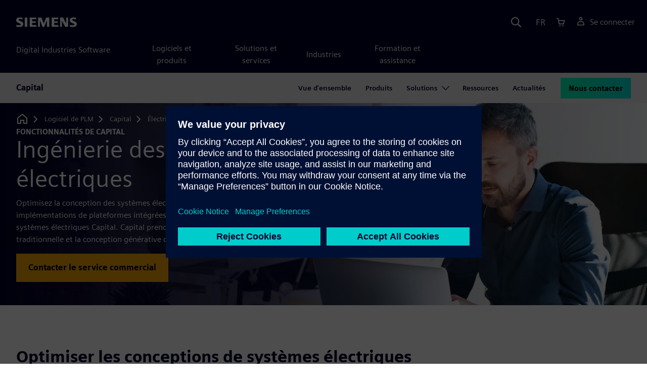

--- FILE ---
content_type: text/html
request_url: https://plm.sw.siemens.com/fr-FR/capital/ee-systems-electrical/connectivity/
body_size: 9794
content:
<!doctype html>
<html lang="en">
    <head>
        
        <link rel="preconnect" href="https://static.sw.cdn.siemens.com" /><link rel="dns-prefetch" href="https://static.sw.cdn.siemens.com" /><link rel="preconnect" href="https://images.sw.cdn.siemens.com/" /><link rel="dns-prefetch" href="https://images.sw.cdn.siemens.com/" /><link rel="icon" type="image/svg+xml" href="/img/favicon.svg" /><link rel="alternate icon" href="/img/favicon.ico" /><link rel="stylesheet" href="/styles.css" /><link rel="canonical" href="https://plm.sw.siemens.com/en-US/capital/ee-systems-electrical/connectivity/" /><link rel="alternate" href="https://plm.sw.siemens.com/en-US/capital/ee-systems-electrical/connectivity/" hreflang="en" /><link rel="alternate" href="https://plm.sw.siemens.com/es-ES/capital/ee-systems-electrical/connectivity/" hreflang="es" /><link rel="alternate" href="https://plm.sw.siemens.com/pl-PL/capital/ee-systems-electrical/connectivity/" hreflang="pl" /><link rel="alternate" href="https://plm.sw.siemens.com/ja-JP/capital/ee-systems-electrical/connectivity/" hreflang="ja" /><link rel="alternate" href="https://plm.sw.siemens.com/it-IT/capital/ee-systems-electrical/connectivity/" hreflang="it" /><link rel="alternate" href="https://plm.sw.siemens.com/de-DE/capital/ee-systems-electrical/connectivity/" hreflang="de" /><link rel="alternate" href="https://plm.sw.siemens.com/fr-FR/capital/ee-systems-electrical/connectivity/" hreflang="fr" /><link rel="alternate" href="https://plm.sw.siemens.com/cs-CZ/capital/ee-systems-electrical/connectivity/" hreflang="cs" /><link rel="alternate" href="https://plm.sw.siemens.com/zh-CN/capital/ee-systems-electrical/connectivity/" hreflang="zh" /><link rel="alternate" href="https://plm.sw.siemens.com/ko-KR/capital/ee-systems-electrical/connectivity/" hreflang="ko" /><link rel="alternate" href="https://plm.sw.siemens.com/en-US/capital/ee-systems-electrical/connectivity/" hreflang="x-default" /><meta charSet="utf-8" /><meta http-equiv="x-ua-compatible" content="ie=edge" /><meta name="viewport" content="width=device-width, initial-scale=1, shrink-to-fit=no" /><meta name="description" content="Optimisez la conception des systèmes électriques, améliorez la qualité et créez des implémentations de plateformes intégrées grâce à l'ingénierie des systèmes électriques de Capital."><meta property="og:type" content="website"><meta property="og:url" content="https://plm.sw.siemens.com/fr-FR/capital/ee-systems-electrical/connectivity/"><meta property="og:locale" content="fr-FR"><meta property="og:title" content="Connectivité électrique"><meta property="og:description" content="Optimisez la conception des systèmes électriques, améliorez la qualité et créez des implémentations de plateformes intégrées grâce à l'ingénierie des systèmes électriques de Capital."><meta property="og:site_name" content="Siemens Digital Industries Software"><meta property="og:image" content="//images.ctfassets.net/17si5cpawjzf/3cwdvW1i3uFhSnrzHJ2v4m/ba693fee07d6e0ffa0111872a06fa35c/capital-conectivity-og-640x360.jpg"><meta name="twitter:card" content="summary_large_image"><meta name="twitter:site" content="Siemens Digital Industries Software"><meta name="twitter:title" content="Connectivité électrique"><meta name="twitter:description" content="Optimisez la conception des systèmes électriques, améliorez la qualité et créez des implémentations de plateformes intégrées grâce à l'ingénierie des systèmes électriques de Capital."><meta name="twitter:image" content="https://images.ctfassets.net/17si5cpawjzf/DyUeziMOGb2SDD2XAyT4U/6febc369793078b0b2da45f0db64439f/capital-conectivity-tc-1200x600.jpg"><meta name="twitter:creator" content="@sw.siemens.com"><title>Ingénierie des systèmes électriques | Siemens Software</title>

        <link rel="preload" href="https://static.sw.cdn.siemens.com/digitalexperiences/search/1.x/searchHeaderVital.css" as="style" type="text/css" />
        <link rel="modulepreload" href="https://static.sw.cdn.siemens.com/disw/universal-components/1.x/web/index.js">
        <link rel="preload" href="https://static.sw.cdn.siemens.com/disw/disw-utils/1.x/disw-utils.min.js" as="script" type="text/javascript" />
        <!-- Search Header Styles -->
        <link rel='stylesheet' type="text/css" href='https://static.sw.cdn.siemens.com/digitalexperiences/search/1.x/searchHeaderVital.css'/>
        <!-- Load the universal components module -->  
        <script src="https://static.sw.cdn.siemens.com/disw/disw-utils/1.x/disw-utils.min.js"></script>
        <script>  
            window.disw.init({
                account: { authEnv: 'prod' },
                locales: "en-US,es-ES,pl-PL,ja-JP,it-IT,de-DE,fr-FR,cs-CZ,zh-CN,ko-KR".split(","),
                gtm: {gtmId: 'GTM-NLLSC63', pageId: '6jFNRwVt3qHgcjNWnnUbsu'},
                country: { env: 'prod' }, 
                cart: { 
                    env: 'prod',
                    checkout: { enabled: 'true' }, 
                },
                chat: { env: 'prod', pageId: '6jFNRwVt3qHgcjNWnnUbsu' },
                localizations: {env: 'prod' },
                context: {
                  pageId: '6jFNRwVt3qHgcjNWnnUbsu',
                  site:'plm',
                  slug:'local-navigation-capital',
                }
            });
        </script>

        <script src="https://static.sw.cdn.siemens.com/disw/universal-components/1.x/web/index.js"></script>
        

        
        
        <script type="module">window.universalComponents.init(["disw-header-v2","disw-footer","disw-local-nav","disw-live-chat"]);</script>
        
<script type="application/ld+json">
    {
        "@context": "https://schema.org",
        "@type": "BreadcrumbList",
        "itemListElement": [
            
                {
                    "@type": "ListItem",
                    "position": 1,
                    "item": {
                        "name": "Logiciel de PLM",
                        "@id": "/fr-FR/"
                    }
                },
            
                {
                    "@type": "ListItem",
                    "position": 2,
                    "item": {
                        "name": "Capital",
                        "@id": "/fr-FR/capital/"
                    }
                },
            
                {
                    "@type": "ListItem",
                    "position": 3,
                    "item": {
                        "name": "Électrique",
                        "@id": "/fr-FR/capital/ee-systems-electrical/"
                    }
                },
            
                {
                    "@type": "ListItem",
                    "position": 4,
                    "item": {
                        "name": "Connectivité",
                        "@id": ""
                    }
                }
            
        ]
    }
</script>
    </head>
    <body id="body" class="flex-body "><div id='visionSprite'><script>const ajax = new XMLHttpRequest();ajax.open("GET", "https://static.sw.cdn.siemens.com/icons/icons-vision.svg?v=2", true);ajax.send();ajax.onload = function(e) {const div = document.createElement("div");div.innerHTML = ajax.responseText;document.body.insertBefore(div, document.body.childNodes[0]);}</script></div>
        
        <!-- Global Header and navigation -->
        
				
    <div class='headerContainer'>
      <disw-header-v2 locales="true" account="true" cart="true" search="true" scroll="true" theme="dark" searchid="disw-header-search"></disw-header-v2>
      
      <div class="disw-header-search disw-header-search-7 disw-header-search-8 disw-header-search-10" id="disw-header-search" data-locale='fr-FR'>
      </div>
    </div>
  

        <div id="react-root"></div>

        
        
            
            <div class="flex-content p-y" id="disw_content">
              
	              






    

    <div id="sectionNavigation" class="secNav sectionNavSticky">
        
    <div class="localContainer">
    <disw-local-nav slug="local-navigation-capital" env="prod" ismt="false" mtdata=""></disw-local-nav>
    </div>
  				       
    </div>







    
        
        <div id="heroComponentWrap">
            
						
<style type="text/css">.hero{z-index:2;position:relative}.hero img{width:100%}.hero .hero-container{position:relative;z-index:2}.hero .hero-content{padding:1rem 0}.hero hr{opacity:1}.hero.hero-product-overview .disw-add-cart-btn{min-height:3.5rem}.hero.hero-product-overview .disw-cart-product-info{flex-wrap:wrap}.hero-dark{background:var(--color-blue-dark)}.hero .disw-breadcrumb{position:absolute;top:.5rem;z-index:3}.video{height:100%;object-fit:cover;width:100%}.heroLogo{height:100px;width:auto!important}@media (max-width:767px){.hero{height:auto!important}}.hero-product-overview{padding:1rem 0}.hero-product-overview .disw-stepper-label{color:#fff!important}.hero-product-overview .helperText{color:#fff!important}.hero-img-container{position:relative;width:100%;padding-top:56.25%}.hero-img{display:block;border:0;object-fit:cover;bottom:0;left:0;position:absolute;top:0;width:100%;height:100%}.hero-content-img{display:none}@media (min-width:48rem){.hero{display:flex;flex-direction:column;justify-content:center;min-height:400px;padding:9rem 0}.hero .hero-content{padding:0;width:50%}.hero .hero-content-img{display:block;position:absolute;left:auto;right:0;bottom:0;top:auto;max-height:600px;width:auto;z-index:2}.hero .hero-img-container,.hero .hero-video-container{height:100%;width:100%;position:absolute;padding-top:0}.hero-sm{min-height:400px;padding:3.75rem 0}.hero-sm .hero-content{padding-top:1rem}.hero-sm .hero-content-img{max-height:400px}.hero-overlay:after{background:linear-gradient(to right,#000028 0,rgba(0,0,40,.75) 40%,rgba(0,0,40,.2) 65%,rgba(255,255,255,0) 100%);content:"";display:block;position:absolute;bottom:0;left:0;right:0;top:0;z-index:1}.hero-light-overlay:after{background:linear-gradient(to right,#fff 0,#fff 40%,rgba(255,255,255,0) 65%,rgba(0,0,40,0) 100%);content:"";display:block;position:absolute;bottom:0;left:0;right:0;top:0;z-index:1}}@keyframes fadeInUp-sm{0%{opacity:0;transform:translate3d(0,50px,0)}100%{opacity:1;transform:none}}</style>
<is-land on:visible><section class="heroComponent" data-reactroot=""><div class="hero hero-dark theme-dark hero-overlay hero-sm" style="height:400px"><div class="container"><div class="disw-breadcrumb d-none d-lg-block theme-dark"><ol itemscope="" itemType="https://schema.org/BreadcrumbList"><li class="home" itemProp="itemListElement" itemscope="" itemType="https://schema.org/ListItem"><a class="disw-text-inverse" itemProp="item" href="https://sw.siemens.com"><svg class="disw-icon"><use xlink:href="#icon-home"></use></svg><span itemProp="name" class="disw-visually-hidden">Home</span></a><meta itemProp="position" content="0"/></li><li class="breadcrumb-list" itemProp="itemListElement" itemscope="" itemType="https://schema.org/ListItem"><a class="disw-text-inverse" itemProp="item" href="/fr-FR/"><span itemProp="name">Logiciel de PLM</span></a><meta itemProp="position" content="1"/></li><li class="breadcrumb-list" itemProp="itemListElement" itemscope="" itemType="https://schema.org/ListItem"><a class="disw-text-inverse" itemProp="item" href="/fr-FR/capital/"><span itemProp="name">Capital</span></a><meta itemProp="position" content="2"/></li><li class="breadcrumb-list" itemProp="itemListElement" itemscope="" itemType="https://schema.org/ListItem"><a class="disw-text-inverse" itemProp="item" href="/fr-FR/capital/ee-systems-electrical/"><span itemProp="name">Électrique</span></a><meta itemProp="position" content="3"/></li><li class="current breadcrumb-list" itemProp="itemListElement" itemscope="" itemType="https://schema.org/ListItem"><span itemProp="name">Connectivité</span><meta itemProp="position" content="4"/></li></ol></div></div><div class="hero-img-container"><picture><source class="heroMobileImage" media="(max-width: 767px)" srcSet="https://images.sw.cdn.siemens.com/siemens-disw-assets/public/2qAXCu0W3v374qypdxP8XJ/en-US/capital-conectivity-mhero-1280x720.jpg?auto=format%2Ccompress&amp;w=320&amp;q=60 320w, https://images.sw.cdn.siemens.com/siemens-disw-assets/public/2qAXCu0W3v374qypdxP8XJ/en-US/capital-conectivity-mhero-1280x720.jpg?auto=format%2Ccompress&amp;w=640&amp;q=60 640w, " alt="Trois membres d&#x27;une équipe d&#x27;ingénierie des systèmes travaillant dans un bureau"/><source class="hero-img" srcSet="https://images.sw.cdn.siemens.com/siemens-disw-assets/public/5hnXqCINgPNCJu2q4Dy3fX/en-US/capital-conectivity-shero-2560x1440.jpg?auto=format%2Ccompress&amp;w=320&amp;q=60 320w, https://images.sw.cdn.siemens.com/siemens-disw-assets/public/5hnXqCINgPNCJu2q4Dy3fX/en-US/capital-conectivity-shero-2560x1440.jpg?auto=format%2Ccompress&amp;w=640&amp;q=60 640w, https://images.sw.cdn.siemens.com/siemens-disw-assets/public/5hnXqCINgPNCJu2q4Dy3fX/en-US/capital-conectivity-shero-2560x1440.jpg?auto=format%2Ccompress&amp;w=1024&amp;q=60 1024w, https://images.sw.cdn.siemens.com/siemens-disw-assets/public/5hnXqCINgPNCJu2q4Dy3fX/en-US/capital-conectivity-shero-2560x1440.jpg?auto=format%2Ccompress&amp;w=1300&amp;q=60 1300w, https://images.sw.cdn.siemens.com/siemens-disw-assets/public/5hnXqCINgPNCJu2q4Dy3fX/en-US/capital-conectivity-shero-2560x1440.jpg?auto=format%2Ccompress&amp;w=1700&amp;q=60 1700w, "/><img class="hero-img" srcSet="https://images.sw.cdn.siemens.com/siemens-disw-assets/public/5hnXqCINgPNCJu2q4Dy3fX/en-US/capital-conectivity-shero-2560x1440.jpg?auto=format%2Ccompress&amp;w=320&amp;q=60 320w, https://images.sw.cdn.siemens.com/siemens-disw-assets/public/5hnXqCINgPNCJu2q4Dy3fX/en-US/capital-conectivity-shero-2560x1440.jpg?auto=format%2Ccompress&amp;w=640&amp;q=60 640w, https://images.sw.cdn.siemens.com/siemens-disw-assets/public/5hnXqCINgPNCJu2q4Dy3fX/en-US/capital-conectivity-shero-2560x1440.jpg?auto=format%2Ccompress&amp;w=1024&amp;q=60 1024w, https://images.sw.cdn.siemens.com/siemens-disw-assets/public/5hnXqCINgPNCJu2q4Dy3fX/en-US/capital-conectivity-shero-2560x1440.jpg?auto=format%2Ccompress&amp;w=1300&amp;q=60 1300w, https://images.sw.cdn.siemens.com/siemens-disw-assets/public/5hnXqCINgPNCJu2q4Dy3fX/en-US/capital-conectivity-shero-2560x1440.jpg?auto=format%2Ccompress&amp;w=1700&amp;q=60 1700w, " src="https://images.sw.cdn.siemens.com/siemens-disw-assets/public/5hnXqCINgPNCJu2q4Dy3fX/en-US/capital-conectivity-shero-2560x1440.jpg?auto=format,compress&amp;w=1920&amp;q=60" alt="Trois membres d&#x27;une équipe d&#x27;ingénierie des systèmes électriques au travail dans un bureau"/></picture></div><div class="container hero-container"><div class="hero-content"><div class="text-start container p-0 page-heading"><div class="group-focus"><div class="text-start row"><div class="col"><h2 style="line-height:1rem"><strong class="text-kicker">Fonctionnalités de Capital</strong></h2><h1><span>Ingénierie des systèmes électriques</span></h1></div></div></div><div class="text-start row"><div id="children" class="col pgDesc"><p>Optimisez la conception des systèmes électriques, améliorez la qualité et créez des implémentations de plateformes intégrées avec des capacités d&#x27;ingénierie des systèmes électriques Capital. Capital prend en charge à la fois la conception interactive traditionnelle et la conception générative de pointe.</p></div></div><div class="text-start row"><div class="col pgCta"><div class=""><a tabindex="0" class="btn de-button btn-commerce" target="_self" role="button"><span class="">Contacter le service commercial</span></a></div></div></div></div></div></div></div></section><template data-island><script type="module" src="/lib/helpers/esm/index.module.js"></script><disw-hydrate component="Hero" props='{"showBreadcrumbs":true,"breadcrumbs":[{"title":"Logiciel de PLM","path":"/fr-FR/","home":"https://sw.siemens.com"},{"title":"Capital","path":"/fr-FR/capital/","home":"https://sw.siemens.com"},{"title":"Électrique","path":"/fr-FR/capital/ee-systems-electrical/","home":"https://sw.siemens.com"},{"title":"Connectivité","path":"","home":"https://sw.siemens.com"}],"title":"Ingénierie des systèmes électriques","tagline":"Fonctionnalités de Capital","heroTheme":"Dark","image_alt":"Trois membres d&#39;une équipe d&#39;ingénierie des systèmes électriques au travail dans un bureau","mobileImage_alt":"Trois membres d&#39;une équipe d&#39;ingénierie des systèmes travaillant dans un bureau","overlay":true,"height":400,"hydrationRequired":true,"image":"https://images.sw.cdn.siemens.com/siemens-disw-assets/public/5hnXqCINgPNCJu2q4Dy3fX/en-US/capital-conectivity-shero-2560x1440.jpg?auto=format,compress&w=1920&q=60","mobileImage":"https://images.sw.cdn.siemens.com/siemens-disw-assets/public/2qAXCu0W3v374qypdxP8XJ/en-US/capital-conectivity-mhero-1280x720.jpg?auto=format,compress&w=768&q=60","buttonOne":{"type":"Chat","text":"Contacter le service commercial","env":"master","locale":"fr-FR","target":"_self","hydrationRequired":true},"description":"<p>Optimisez la conception des systèmes électriques, améliorez la qualité et créez des implémentations de plateformes intégrées avec des capacités d&#39;ingénierie des systèmes électriques Capital. Capital prend en charge à la fois la conception interactive traditionnelle et la conception générative de pointe.</p>"}' container=heroComponentWrap></disw-hydrate></template></is-land>
        </div>
    







    <div class='theme-group theme-light'><div id='2MNT9CLVCdg1QPLujE3Tpj' class='sitesThreeColTiles themed-component-wrapper'>
<style type="text/css">.three-column-tile h4{vertical-align:top}.three-column-tile .tileHeightAdjust img{height:45px}.three-column-tile .tiles-center-button{text-align:center;margin-top:2.5rem}@media only screen and (max-width:768px){.three-column-tile .tileHeightAdjust{height:auto!important}}</style>
<div class="bg-white"><div class="text-start container section-heading mb-4"><div><div class="text-start "><div class="col col-md-8"><h2 class="header-focus"><span>Optimiser les conceptions de systèmes électriques</span></h2></div></div></div></div><div class="container three-column-tile"><div class="row"><div class="col-12 col-lg-4 col-md-6 tileHeightAdjust mb-6  mb-lg-0 mb-xl-0  col-sm-12 "><svg class="icon icon-lg"><use xlink:href="#icon-bullseye" fill="var(--color-interactive-cyan)"></use></svg><h4 class="strong mb-3">Optimisation et vérification électriques</h4><p class="mb-3 tileDescription"><p>Les ingénieurs doivent créer avec aisance et célérité des conceptions de faisceaux prêtes pour la fabrication. Effectuez l&#x27;analyse et la vérification des conceptions dans le cadre d&#x27;outils aux métriques avancées. Appliquez également des vérifications de règles de conception intégrées.</p></p></div><div class="col-12 col-lg-4 col-md-6 tileHeightAdjust mb-6  mb-lg-0 mb-xl-0  col-sm-12 "><svg class="icon icon-lg"><use xlink:href="#icon-predictable-stars" fill="var(--color-interactive-cyan)"></use></svg><h4 class="strong mb-3">Conception et simulation de systèmes électriques</h4><p class="mb-3 tileDescription"><p>Vous avez besoin d&#x27;une solution dotée d&#x27;un environnement d&#x27;édition graphique puissant associé à des fonctionnalités avancées de gestion de la conception. Utilisez Capital pour créer des conceptions schématiques, soit de manière interactive, soit par la génération automatique des diagrammes.</p></p></div><div class="col-12 col-lg-4 col-md-6 tileHeightAdjust mb-0  mb-lg-0 mb-xl-0  col-sm-12 "><svg class="icon icon-lg"><use xlink:href="#icon-flexibility" fill="var(--color-interactive-cyan)"></use></svg><h4 class="strong mb-3">Intégration des systèmes électriques</h4><p class="mb-3 tileDescription"><p>Supprimez une large part de la tâche d&#x27;intégration de systèmes avec la conception générative : une percée dans l&#x27;automatisation de l&#x27;intégration des systèmes électriques. Gagnez du temps et améliorez la qualité, et soyez libre d&#x27;innover.</p></p></div></div></div></div></div><div id='64opolsL7Ta49Iscp26tg5' class='sitesGenericAccordion themed-component-wrapper'><div id="root-64opolsL7Ta49Iscp26tg5">
<style type="text/css">.de-accordion{border-top:solid 2px var(--color-blue-dark);border-bottom:solid 2px var(--color-blue-dark)}.de-accordion+.de-accordion{border-top:none}.de-accordion__header{margin:0;padding:0}.de-accordion__toggle{display:flex;align-items:center;justify-content:space-between;width:100%;border:none;background-color:transparent;color:inherit;outline:0;margin:0;padding:var(--spacer-md) var(--spacer-sm);text-decoration:none;font-family:inherit;font-size:var(--font-size-h3);font-weight:900;transition:background-color .3s ease-in-out;cursor:pointer}.de-accordion__toggle--expanded,.de-accordion__toggle:hover{background-color:var(--color-green-lighter)}.de-accordion__toggle:focus-visible{outline-offset:2px;outline:1px solid var(--color-blue-light)}.de-accordion__title{padding-right:var(--spacer);text-align:left;word-break:break-word;hyphens:auto}.de-accordion-group__accordion .container{padding-left:0!important;padding-right:0!important}</style>
<is-land on:visible><section class="de-accordion-group" data-reactroot=""><div class="text-start container section-heading mb-4"><div><div class="text-start row"><div class="col col-md-8"><h2 class="header-focus"><span>Créer et évaluer des conceptions électriques pour plus d&#x27;efficacité</span></h2></div></div></div><div class="text-start row"><div class="col col-md-8"><p>Les solutions d&#x27;ingénierie des systèmes électriques Capital permettent aux ingénieurs de créer une connectivité logique et physique au sein d&#x27;un seul et même environnement. Augmentez la conception interactive traditionnelle avec un affichage de plateforme intégré et utilisez la conception générative pour synthétiser et vérifier automatiquement les configurations de câblage.</p></div></div></div><div class="container"><div id="accordion-id-641" class="de-accordion de-accordion-group__accordion"><h3 class="de-accordion__header"><button type="button" class="de-accordion__toggle" id="accordion-toggle-accordion-id-641" aria-expanded="false" aria-controls="accordion-content-accordion-id-641" tabindex="0"><span class="de-accordion__title">Conception et simulation de systèmes électriques</span><svg class="icon icon-normal" aria-hidden="true"><use href="#icon-plus"></use></svg></button></h3><div class="de-accordion__body" hidden="" id="accordion-content-accordion-id-641" role="region" aria-labelledby="accordion-toggle-accordion-id-641" aria-hidden="true" style="padding-top:var(--spacer);padding-right:var(--spacer-sm);padding-bottom:var(--spacer-xs);padding-left:var(--spacer-sm)"><div class="columnArticleClass two-layout-bg-white" id="oneColumnArticleTheme"><div class="text-start container multitextblock "><div class="row justify-content-left"><div class="col col-md-8"><p>Les techniciens ont besoin d&#x27;une solution dotée d&#x27;un environnement d&#x27;édition graphique puissant associé à des capacités avancées de gestion de la conception. Les utilisateurs sont ainsi en mesure de réaliser des conceptions de systèmes logiques connectés intelligemment (signaux ou connectivité routière), ou bien de construire des systèmes de câblage physiques complets (fils, épissures, multicœurs, etc.).</p><p>En utilisant Capital, il est possible de créer des conceptions schématiques logiques et de câblage de manière interactive ou avec la génération automatique de diagrammes. Il sert à concevoir et intégrer des sous-systèmes électriques (par exemple, la fusion de plusieurs sous-systèmes dans la structure physique). Il permet également de synthétiser les implémentations de plateformes électriques et électroniques (E/E) afin d&#x27;optimiser les coûts, le poids et la complexité. Toutes les conceptions s&#x27;appuient sur des capacités de pointe en matière de vérification des règles de conception, d&#x27;analyse des métriques et de création de rapports.</p></div></div></div></div></div></div><div id="accordion-id-642" class="de-accordion de-accordion-group__accordion"><h3 class="de-accordion__header"><button type="button" class="de-accordion__toggle" id="accordion-toggle-accordion-id-642" aria-expanded="false" aria-controls="accordion-content-accordion-id-642" tabindex="0"><span class="de-accordion__title">Intégration et implémentation de systèmes électriques</span><svg class="icon icon-normal" aria-hidden="true"><use href="#icon-plus"></use></svg></button></h3><div class="de-accordion__body" hidden="" id="accordion-content-accordion-id-642" role="region" aria-labelledby="accordion-toggle-accordion-id-642" aria-hidden="true" style="padding-top:var(--spacer);padding-right:var(--spacer-sm);padding-bottom:var(--spacer-xs);padding-left:var(--spacer-sm)"><div class="columnArticleClass two-layout-bg-white" id="oneColumnArticleTheme"><div class="text-start container multitextblock "><div class="row justify-content-left"><div class="col col-md-8"><p>Les systèmes électriques d&#x27;aujourd&#x27;hui sont incroyablement complexes du point de vue du produit et des variations. Pour gérer cela, les techniciens ont besoin de solutions hautement automatisées qui vont faciliter la compréhension des implications des choix de conception afin de leur donner confiance dans leurs conceptions. La conception générative est une approche essentielle, une avancée décisive dans l&#x27;automatisation de l&#x27;intégration des systèmes électriques.</p><p>Capital fusionne automatiquement la connectivité des signaux du sous-système avec la topologie physique pour générer des conceptions de câblage de véhicule entièrement détaillées. Une large part de la tâche d&#x27;intégration du système est ainsi éliminée, ce qui permet de gagner du temps, d&#x27;améliorer la qualité et de laisser les ingénieurs libres d&#x27;innover et d&#x27;étudier un large éventail d&#x27;architectures physiques pour déterminer la disposition optimale.</p></div></div></div></div></div></div><div id="accordion-id-643" class="de-accordion de-accordion-group__accordion"><h3 class="de-accordion__header"><button type="button" class="de-accordion__toggle" id="accordion-toggle-accordion-id-643" aria-expanded="false" aria-controls="accordion-content-accordion-id-643" tabindex="0"><span class="de-accordion__title">Optimisation et vérification électriques</span><svg class="icon icon-normal" aria-hidden="true"><use href="#icon-plus"></use></svg></button></h3><div class="de-accordion__body" hidden="" id="accordion-content-accordion-id-643" role="region" aria-labelledby="accordion-toggle-accordion-id-643" aria-hidden="true" style="padding-top:var(--spacer);padding-right:var(--spacer-sm);padding-bottom:var(--spacer-xs);padding-left:var(--spacer-sm)"><div class="columnArticleClass two-layout-bg-white" id="oneColumnArticleTheme"><div class="text-start container multitextblock "><div class="row justify-content-left"><div class="col col-md-8"><p>Les ingénieurs doivent créer avec aisance et efficacité des conceptions de faisceaux entièrement détaillées, validées et prêtes pour la fabrication. Avant que les conceptions ne parviennent sur les sites de fabrication, il est nécessaire de s&#x27;assurer qu&#x27;elles sont bien &quot;correctes-par-construction&quot; afin de minimiser les problèmes de qualité et de productibilité. Les défauts électriques ont un impact sur le succès ou l&#x27;échec d&#x27;un produit sur le marché. La simulation et l&#x27;analyse jouent un rôle crucial dans la validation précoce du système électrique. La refonte y est plus facile et moins coûteuse.</p><p>Simplicité et convivialité sont des qualités essentielles de nos solutions de simulation et d&#x27;analyse : elles apportent à chaque concepteur électrique des capacités de vérification de la conception. Capital permet aux ingénieurs d&#x27;analyser et de vérifier leurs conceptions au sein des outils eux-mêmes, grâce à des éléments métriques avancés et à des dispositifs de vérification des règles de conception intégrées. Les outils de vérification et d&#x27;analyse vous permettent de confirmer l&#x27;exactitude de la conception préalablement à la construction des faisceaux. Une validation complète de la conception électrique est ainsi réalisée, en association avec une certification et des rapports automatisés.</p></div></div></div></div></div></div></div></section><template data-island><script type="module" src="/lib/helpers/esm/index.module.js"></script><disw-hydrate component="AccordionGroup" props='{"sectionHeading":{"heading":{"heading":"Créer et évaluer des conceptions électriques pour plus d&#39;efficacité","showContainer":true},"desc":"<p>Les solutions d&#39;ingénierie des systèmes électriques Capital permettent aux ingénieurs de créer une connectivité logique et physique au sein d&#39;un seul et même environnement. Augmentez la conception interactive traditionnelle avec un affichage de plateforme intégré et utilisez la conception générative pour synthétiser et vérifier automatiquement les configurations de câblage.</p>"},"component":[{"alignClass":"justify-content-left","backgroundColor":"Light","mainColumnArticles":[{"articleBlockDataMap":{"10":{"richText":"<p>Les techniciens ont besoin d&#39;une solution dotée d&#39;un environnement d&#39;édition graphique puissant associé à des capacités avancées de gestion de la conception. Les utilisateurs sont ainsi en mesure de réaliser des conceptions de systèmes logiques connectés intelligemment (signaux ou connectivité routière), ou bien de construire des systèmes de câblage physiques complets (fils, épissures, multicœurs, etc.).</p><p>En utilisant Capital, il est possible de créer des conceptions schématiques logiques et de câblage de manière interactive ou avec la génération automatique de diagrammes. Il sert à concevoir et intégrer des sous-systèmes électriques (par exemple, la fusion de plusieurs sous-systèmes dans la structure physique). Il permet également de synthétiser les implémentations de plateformes électriques et électroniques (E/E) afin d&#39;optimiser les coûts, le poids et la complexité. Toutes les conceptions s&#39;appuient sur des capacités de pointe en matière de vérification des règles de conception, d&#39;analyse des métriques et de création de rapports.</p>"}},"index":0}],"rightColumnArticles":[],"description":"","componentType":"sitesArticleContainer","index":0,"header":"Conception et simulation de systèmes électriques"},{"alignClass":"justify-content-left","backgroundColor":"Light","mainColumnArticles":[{"articleBlockDataMap":{"10":{"richText":"<p>Les systèmes électriques d&#39;aujourd&#39;hui sont incroyablement complexes du point de vue du produit et des variations. Pour gérer cela, les techniciens ont besoin de solutions hautement automatisées qui vont faciliter la compréhension des implications des choix de conception afin de leur donner confiance dans leurs conceptions. La conception générative est une approche essentielle, une avancée décisive dans l&#39;automatisation de l&#39;intégration des systèmes électriques.</p><p>Capital fusionne automatiquement la connectivité des signaux du sous-système avec la topologie physique pour générer des conceptions de câblage de véhicule entièrement détaillées. Une large part de la tâche d&#39;intégration du système est ainsi éliminée, ce qui permet de gagner du temps, d&#39;améliorer la qualité et de laisser les ingénieurs libres d&#39;innover et d&#39;étudier un large éventail d&#39;architectures physiques pour déterminer la disposition optimale.</p>"}},"index":0}],"rightColumnArticles":[],"description":"","componentType":"sitesArticleContainer","index":1,"header":"Intégration et implémentation de systèmes électriques"},{"alignClass":"justify-content-left","backgroundColor":"Light","mainColumnArticles":[{"articleBlockDataMap":{"10":{"richText":"<p>Les ingénieurs doivent créer avec aisance et efficacité des conceptions de faisceaux entièrement détaillées, validées et prêtes pour la fabrication. Avant que les conceptions ne parviennent sur les sites de fabrication, il est nécessaire de s&#39;assurer qu&#39;elles sont bien \"correctes-par-construction\" afin de minimiser les problèmes de qualité et de productibilité. Les défauts électriques ont un impact sur le succès ou l&#39;échec d&#39;un produit sur le marché. La simulation et l&#39;analyse jouent un rôle crucial dans la validation précoce du système électrique. La refonte y est plus facile et moins coûteuse.</p><p>Simplicité et convivialité sont des qualités essentielles de nos solutions de simulation et d&#39;analyse : elles apportent à chaque concepteur électrique des capacités de vérification de la conception. Capital permet aux ingénieurs d&#39;analyser et de vérifier leurs conceptions au sein des outils eux-mêmes, grâce à des éléments métriques avancés et à des dispositifs de vérification des règles de conception intégrées. Les outils de vérification et d&#39;analyse vous permettent de confirmer l&#39;exactitude de la conception préalablement à la construction des faisceaux. Une validation complète de la conception électrique est ainsi réalisée, en association avec une certification et des rapports automatisés.</p>"}},"index":0}],"rightColumnArticles":[],"description":"","componentType":"sitesArticleContainer","index":2,"header":"Optimisation et vérification électriques"}],"addFAQSchemaMarkup":false}' container=root-64opolsL7Ta49Iscp26tg5></disw-hydrate></template></is-land></div></div><div id='5G3daJtC1EB9RgjuB4id4C' class='sitesPromo themed-component-wrapper'>
<style type="text/css">@media screen and (min-width:760px){.bgAlt:nth-child(odd),.promoResourcebgAlt:nth-child(odd){background-color:var(--color-grey-lighter);color:var(--color-blue-dark)}.bgAlt:nth-child(odd) .row,.promoResourcebgAlt:nth-child(odd) .row{align-items:center}.bgAlt:nth-child(2n+2),.promoResourcebgAlt:nth-child(2n+2){background-color:var(--color-white);color:var(--color-blue-dark)}.bgAlt:nth-child(2n+2) .row,.promoResourcebgAlt:nth-child(2n+2) .row{align-items:center}.promo .row{align-items:center}.promo .order{order:1}.promo .promoImage{order:2}.promoAlt .row{align-items:center}.promoAlt .order{order:2}.promoAlt .promoImage{order:1}.list-align ol,.list-align ul{margin-left:-2rem}.img-center div{margin-left:-1.6rem}}@media screen and (min-width:320px){.bgAlt:nth-child(odd),.promoResourcebgAlt:nth-child(odd){background-color:var(--color-grey-lighter);color:var(--color-blue-dark)}.bgAlt:nth-child(2n+2),.promoResourcebgAlt:nth-child(2n+2){background-color:var(--color-white);color:var(--color-blue-dark)}.promoAlt .promoImage{text-align:center}.promo .promoImage{text-align:center}.list-align ol,.list-align ul{margin-left:0}.img-center div{margin-left:-.8rem;margin-right:-2.4rem}}.promo-section .promo-centered-button{width:100%;display:flex;justify-content:center;margin-top:2.5rem;margin-bottom:5rem}</style>
<is-land on:visible><section class="promo-section" data-reactroot=""><div id="promoAlternateBG"></div></section><template data-island><script type="module" src="/lib/helpers/esm/index.module.js"></script><disw-hydrate component="Promo" props='{"items":[],"resource":{"mode":"selected","ids":["3kOOyy0LeWkjSKGx0gybwm"],"query":{"verboseLocalization":true,"filters":[{"field":"collection","values":["resource"],"operator":"OR"}],"postFilters":[{"field":"components.id","values":[],"operator":"OR"}],"sorts":[{"field":"publishedDate","order":"desc"}],"q":"keys to generative design"},"idsQuery":{"verboseLocalization":true,"size":1,"filters":[{"field":"collection","values":["resource"],"operator":"OR"},{"field":"id","values":["3kOOyy0LeWkjSKGx0gybwm"],"operator":"OR"}]},"selectedProductsHierarchy":null},"env":"master","url":"/fr-FR/capital/ee-systems-electrical/connectivity/","locale":"fr-FR","localizationData":{"ctaButtonExplore":"Découvrir","ctaButtonPlay":"Lire","ctaButtonRead":"Lire","ctaButtonTryNow":"Essayer maintenant","ctaButtonView":"Afficher","ctaButtonWatch":"Regarder"}}' container=5G3daJtC1EB9RgjuB4id4C></disw-hydrate></template></is-land></div><div id='1Eqd2rE1M40pb4lI8OmzVS' class='sitesProductCardsContainer themed-component-wrapper'>
<style type="text/css">.has-transition,.hover-transition{transition:all .25s ease-in-out}.hover-bg-transition{transition:background-color .15s ease-in-out}.hover-reveal-item{opacity:0;transition:all ease-in-out .15s;transform:translateY(15px)}.hover-reveal:hover .hover-reveal-item{opacity:1;transform:translateY(0)}.hover-reveal-item-bottom{transition:transform .15s ease-in-out;transform:translateY(100px)}.hover-reveal:hover .hover-reveal-item-bottom{transform:translate(0,0)}.visibility-hover .visibility-hover-hidden{opacity:0;transition:opacity .15s linear}.visibility-hover:focus .visibility-hover-hidden,.visibility-hover:focus-within .visibility-hover-hidden{opacity:1}@media (hover:hover){.visibility-hover:hover .visibility-hover-hidden{opacity:1}}@media (hover:hover){.card-hover{transition:all ease-in-out .15s}.card-hover:hover{box-shadow:0 1px 1px rgba(0,0,0,.07),0 2px 2px rgba(0,0,0,.07),0 4px 4px rgba(0,0,0,.07),0 8px 8px rgba(0,0,0,.07),0 16px 16px rgba(0,0,0,.07);cursor:pointer;transform:translateY(-6px);z-index:2}.card-hover:hover .text-description{color:#222}.card-hover-bg{position:relative}.card-hover-bg::after{content:"";position:absolute;top:0;right:0;left:0;bottom:0;transition:transform .25s;z-index:-1}.card-hover-bg:hover::after{box-shadow:0 1px 1px rgba(0,0,0,.07),0 2px 2px rgba(0,0,0,.07),0 4px 4px rgba(0,0,0,.07),0 8px 8px rgba(0,0,0,.07),0 16px 16px rgba(0,0,0,.07),0 32px 32px rgba(0,0,0,.07);transform:scale(1.1)}.card-hover-bg-white::after{background:#fff}.hover-scale{transition:transform .25s ease-in}.hover-scale:hover{transform:scale(1.2)}.hover-scale-sm:hover{transform:scale(1.1)}}@media (prefers-reduced-motion:reduce){.card-hover,.has-transition,.hover-scale,.hover-transition{transition:none}}.product-card{height:100%!important}.product-card h3{color:var(--text-color)!important}.product-card strong{color:var(--text-color)!important}.product-card .product-description{color:var(--text-color)!important}.product-card .product-family-name{margin-top:var(--spacer-sm)!important}.product-card .card-img img{flex-shrink:0;width:200%;object-fit:cover}.product-card .product-card-logo{height:45px;width:45px;position:absolute;transform:translateY(-100%)!important}.product-card .product-card-logo img{width:100%;height:100%}.product-card:hover h3{text-decoration:underline!important}.product-card-link{color:var(--text-color)!important;text-decoration:none!important}.product-card-link:hover{text-decoration:none!important}</style>
<section><div class="text-start container section-heading mb-4"><div><div class="text-start "><div class="col col-md-8"><h2 class="header-focus"><span>Découvrez les produits Capital connexes</span></h2></div></div></div></div><div class="container"><div class="row"><div class="mb-5 product-cards col-md-4"><a class="product-card-link" href="/fr-FR/capital/products/capital-logic-designer/"><article class="card card-border rounded-0 card-link card-hover product-card"><div class="ratio ratio-4x3 card-img overflow-hidden rounded-0"><img src="https://images.sw.cdn.siemens.com/siemens-disw-assets/public/2Jz1ItUZPQPuqCwOzzHodR/en-US/capital-logic-designer-promo-640x480.jpg?auto=format,compress" alt="ingénieur examinant la logique de conception électrique" loading="lazy"/></div><div class="card-body d-flex flex-column space-children"><div class="product-card-logo rounded-0"><img src="https://images.sw.cdn.siemens.com/siemens-disw-assets/public/2L9vRD1E9nA9YttcMmFGNR/en-US/siemens-logo-favicon.png" loading="lazy"/></div><div class="product-family-name"><strong class="resource-type">Capital</strong></div><h3 class="text-xl m-y-sm">Capital Logic Designer</h3><div class="product-description">Utilisez l&#x27;outil pour la conception électrique logique (y compris la création schématique basée sur un modèle multi-abstraction et la vérification des règles de conception correcte-par-construction).</div></div></article></a></div><div class="mb-5 product-cards col-md-4"><a class="product-card-link" href="/fr-FR/capital/products/capital-wiring-integrator/"><article class="card card-border rounded-0 card-link card-hover product-card"><div class="ratio ratio-4x3 card-img overflow-hidden rounded-0"><img src="https://images.sw.cdn.siemens.com/siemens-disw-assets/public/2eqvNj3v4zEdyvTq5xiHfu/en-US/capital-wiring-integrator-is1176842849-promo-640x480.jpg?auto=format,compress" alt="un concepteur au travail en collaboration avec des ingénieurs pour construire le routage des fils" loading="lazy"/></div><div class="card-body d-flex flex-column space-children"><div class="product-card-logo rounded-0"><img src="https://images.sw.cdn.siemens.com/siemens-disw-assets/public/2L9vRD1E9nA9YttcMmFGNR/en-US/siemens-logo-favicon.png" loading="lazy"/></div><div class="product-family-name"><strong class="resource-type">Capital</strong></div><h3 class="text-xl m-y-sm">Capital Wiring Integrator</h3><div class="product-description">Capital Wiring Integrator permet le routage des câbles au niveau de la plateforme. Il comprend un environnement de conception collaboratif multi-utilisateurs qui vérifie la séparation des signaux et le routage des fils à travers le véhicule.</div></div></article></a></div><div class="mb-5 product-cards col-md-4"><a class="product-card-link" href="/fr-FR/capital/products/capital-systems-integrator/"><article class="card card-border rounded-0 card-link card-hover product-card"><div class="ratio ratio-4x3 card-img overflow-hidden rounded-0"><img src="https://images.sw.cdn.siemens.com/siemens-disw-assets/public/2sYU2EttlSXFVUjLCioFKH/en-US/capital-systems-integrator-gi1211772795-promo-640x480.jpg?auto=format,compress" alt="Capital Systems Integrator on a laptop" loading="lazy"/></div><div class="card-body d-flex flex-column space-children"><div class="product-card-logo rounded-0"><img src="https://images.sw.cdn.siemens.com/siemens-disw-assets/public/2L9vRD1E9nA9YttcMmFGNR/en-US/siemens-logo-favicon.png" loading="lazy"/></div><div class="product-family-name"><strong class="resource-type">Capital</strong></div><h3 class="text-xl m-y-sm">Capital Systems Integrator</h3><div class="product-description">Un outil de génération de câblage au niveau de la plateforme. Il facilite le développement automatisé sur la base de règles d&#x27;architectures électriques de plateformes complètes.</div></div></article></a></div><div class="mb-5 product-cards col-md-4"><a class="product-card-link" href="/fr-FR/capital/products/capital-wiring-designer-essentials/"><article class="card card-border rounded-0 card-link card-hover product-card"><div class="ratio ratio-4x3 card-img overflow-hidden rounded-0"><img src="https://images.sw.cdn.siemens.com/siemens-disw-assets/public/2VxUmzMNjwNpLV5HhiqD0a/en-US/capital-wiring-designer-essentials-promo-640x480.jpg?auto=format,compress" alt="création d&#x27;une conception de câblage simple" loading="lazy"/></div><div class="card-body d-flex flex-column space-children"><div class="product-card-logo rounded-0"><img src="https://images.sw.cdn.siemens.com/siemens-disw-assets/public/2L9vRD1E9nA9YttcMmFGNR/en-US/siemens-logo-favicon.png" loading="lazy"/></div><div class="product-family-name"><strong class="resource-type">Capital</strong></div><h3 class="text-xl m-y-sm">Capital Wiring Designer Essentials</h3><div class="product-description">Une application de création de schémas électriques abordable et facile à utiliser qui prend en charge la conception correcte-par-construction et l&#x27;analyse du câblage.</div></div></article></a></div><div class="mb-5 product-cards col-md-4"><a class="product-card-link" href="/fr-FR/capital/products/capital-ee-insight/"><article class="card card-border rounded-0 card-link card-hover product-card"><div class="ratio ratio-4x3 card-img overflow-hidden rounded-0"><img src="https://images.sw.cdn.siemens.com/siemens-disw-assets/public/6bSG3Tabhk2efoM2wSQC2q/en-US/capital-ee-insight-is921019596-promo-640x480.jpg?auto=format,compress" alt="Le responsable de l&#x27;ingénierie examine les derniers résultats des tests d&#x27;une nouvelle conception." loading="lazy"/></div><div class="card-body d-flex flex-column space-children"><div class="product-card-logo rounded-0"><img src="https://images.sw.cdn.siemens.com/siemens-disw-assets/public/2L9vRD1E9nA9YttcMmFGNR/en-US/siemens-logo-favicon.png" loading="lazy"/></div><div class="product-family-name"><strong class="resource-type">Capital</strong></div><h3 class="text-xl m-y-sm">Capital E/E Insight</h3><div class="product-description">Le logiciel fournit une analyse des mesures de la conception. Il permet aux ingénieurs d&#x27;évaluer les décisions de conception et de créer des études commerciales pour prendre de nouvelles décisions de conception.</div></div></article></a></div><div class="mb-5 product-cards col-md-4"><a class="product-card-link" href="/fr-FR/capital/products/capital-x-panel-designer/"><article class="card card-border rounded-0 card-link card-hover product-card"><div class="ratio ratio-4x3 card-img overflow-hidden rounded-0"><img src="https://images.sw.cdn.siemens.com/siemens-disw-assets/public/5HWVDqtU6G5eipBuwKgEwN/en-US/capital-electra-x-is1365412419-promo-640x480.jpg?auto=format,compress" alt="La conception électrique basée sur le cloud offre des avantages réels en termes d&#x27;efficacité et de coût." loading="lazy"/></div><div class="card-body d-flex flex-column space-children"><div class="product-card-logo rounded-0"><img src="https://images.sw.cdn.siemens.com/siemens-disw-assets/public/2L9vRD1E9nA9YttcMmFGNR/en-US/siemens-logo-favicon.png" loading="lazy"/></div><div class="product-family-name"><strong class="resource-type">Capital</strong></div><h3 class="text-xl m-y-sm">Capital X Panel Designer</h3><div class="product-description">Siemens&#x27; fully cloud-native electrical CAD software that offers real-time collaboration and automation tools. No download nor installation required, complete your circuits 3-5 times faster. Easy access, easy to use.</div></div></article></a></div><div class="mb-5 product-cards col-md-4"><a class="product-card-link" href="/fr-FR/capital/products/capital-essentials/"><article class="card card-border rounded-0 card-link card-hover product-card"><div class="ratio ratio-4x3 card-img overflow-hidden rounded-0"><img src="https://images.sw.cdn.siemens.com/siemens-disw-assets/public/5WIpMEChtyXBEGiQDKn05q/en-US/capital-essentials-is1162810399-promo-640x480.jpg?auto=format,compress" alt="Les ingénieurs d&#x27;une petite entreprise optimisent rapidement les conceptions de câblage de nouveaux produits." loading="lazy"/></div><div class="card-body d-flex flex-column space-children"><div class="product-card-logo rounded-0"><img src="https://images.sw.cdn.siemens.com/siemens-disw-assets/public/2L9vRD1E9nA9YttcMmFGNR/en-US/siemens-logo-favicon.png" loading="lazy"/></div><div class="product-family-name"><strong class="resource-type">Capital</strong></div><h3 class="text-xl m-y-sm">Capital Essentials</h3><div class="product-description">Suite d&#x27;outils logiciels de conception de faisceaux et de câbles répondant aux exigences des entreprises pour lesquelles la convivialité et la valeur ajoutée sont aussi importantes que la fonctionnalité.</div></div></article></a></div></div></div></section></div></div>




              
              
              
            </div>
            <div id="disw_cart"></div>
        

        
        <disw-footer slug="global-footer" theme="dark"></disw-footer>
        
        <disw-live-chat />

        
        <script src="https://static.sw.cdn.siemens.com/digitalexperiences/utility/1.x/vendor.min.js" defer></script><script type="module" src="/js/is-land.js"></script><script src="https://static.sw.cdn.siemens.com/digitalexperiences/search/1.x/searchbox.load.js" defer></script><script>
        function breadCrumbContext() {
            const breadCrumbContextInputData = {
                'page': '6jFNRwVt3qHgcjNWnnUbsu',
                'site': 'plm',
                'locale': 'fr-FR'
            }

            // make call to addContextToLinks for passing breadcrumb context. 
            if (typeof disw !== 'undefined' && disw.context && disw.context.addContextToLinks) {
                disw.context.addContextToLinks(breadCrumbContextInputData, 'bc');
            }
        }
        
        function domObserverCallback(mutations) {  
            mutations.forEach(function(mutation) {
                if ((mutation.type === 'childList' && mutation.addedNodes.length != 0) || (mutation.type === 'characterData')) {
                    breadCrumbContext();
                }
            });
        }
 
        const observer = new MutationObserver(domObserverCallback);

        let options = {
            childList: true,
            attributes: true,
            characterData: true,
            subtree: true,
            attributeOldValue: true,
            characterDataOldValue: true
        };

        observer.observe(document, options)

        breadCrumbContext();
  </script><script type="module" src="/siteScripts/analyticsEventBinder.js"></script></body>

</html>

--- FILE ---
content_type: application/javascript
request_url: https://prod.ste.dc.siemens.com/ste/dnbdata/ste_dnbdata.aspx?fct=ste.cd_callback&rnd=24779981
body_size: 443
content:
ste.cd_callback({"id":"070346097","ttq":308,"isISP":"false","organization":{"duns":"070346097","name":"HUDSON BEARINGS, LLC","telephone":{"number":"6148462090","isdCode":"1"},"primaryAddress":{"addressCountry":{"name":"United States","isoAlpha2Code":"US"},"addressLocality":"Columbus","addressRegion":"Ohio","postalCode":"43229-1082","streetAddress":{"line1":"7060 Huntley Rd","line2":null},"latitude":40.106857,"longitude":-82.997105},"tickerSymbol":null,"isForbesLargestPrivateCompaniesListed":null,"isFortune1000Listed":null,"primaryIndustryCode":{"usSicV4":"5085","usSicV4Description":"Whol industrial supplies"},"numberOfEmployees":{"value":10},"yearlyRevenue":{"value":5510510}},"timing":{"total":308,"cache":39,"api":222}});

--- FILE ---
content_type: text/javascript
request_url: https://plm.sw.siemens.com/lib/helpers/esm/Hero.js
body_size: 1613
content:
import{s as e,a as n,d as t,e as o,I as r}from"./index.module.js";import{B as i}from"./Breadcrumbs.js";import a from"./pageHeading.js";e('.hero {\n  z-index: 2;\n  position: relative;\n}\n.hero img {\n  width: 100%;\n}\n.hero .hero-container {\n  position: relative;\n  z-index: 2;\n}\n.hero .hero-content {\n  padding: 1rem 0;\n}\n.hero hr {\n  opacity: 1;\n}\n.hero.hero-product-overview .disw-add-cart-btn {\n  min-height: 3.5rem;\n}\n.hero.hero-product-overview .disw-cart-product-info {\n  flex-wrap: wrap;\n}\n\n.hero-dark {\n  background: var(--color-blue-dark);\n}\n\n.hero .disw-breadcrumb {\n  position: absolute;\n  top: 0.5rem;\n  z-index: 3;\n}\n\n.video {\n  height: 100%;\n  object-fit: cover;\n  width: 100%;\n}\n\n.heroLogo {\n  height: 100px;\n  width: auto !important;\n}\n\n@media (max-width: 767px) {\n  .hero {\n    height: auto !important;\n  }\n}\n.hero-product-overview {\n  padding: 1rem 0;\n}\n.hero-product-overview .disw-stepper-label {\n  color: #fff !important;\n}\n.hero-product-overview .helperText {\n  color: #fff !important;\n}\n\n.hero-img-container {\n  position: relative;\n  width: 100%;\n  padding-top: 56.25%; /* 16:9 Aspect Ratio */\n}\n\n.hero-img {\n  display: block;\n  border: 0;\n  object-fit: cover;\n  bottom: 0;\n  left: 0;\n  position: absolute;\n  top: 0;\n  width: 100%;\n  height: 100%;\n}\n\n.hero-content-img {\n  display: none;\n}\n\n@media (min-width: 48rem) {\n  .hero {\n    display: flex;\n    flex-direction: column;\n    justify-content: center;\n    min-height: 400px;\n    padding: 9rem 0;\n  }\n  .hero .hero-content {\n    padding: 0;\n    width: 50%;\n  }\n  .hero .hero-content-img {\n    display: block;\n    position: absolute;\n    left: auto;\n    right: 0;\n    bottom: 0;\n    top: auto;\n    max-height: 600px;\n    width: auto;\n    z-index: 2;\n  }\n  .hero .hero-img-container,\n  .hero .hero-video-container {\n    height: 100%;\n    width: 100%;\n    position: absolute;\n    padding-top: 0;\n  }\n  .hero-sm {\n    min-height: 400px;\n    padding: 3.75rem 0;\n  }\n  .hero-sm .hero-content {\n    padding-top: 1rem;\n  }\n  .hero-sm .hero-content-img {\n    max-height: 400px;\n  }\n  .hero-overlay:after {\n    background: linear-gradient(to right, rgb(0, 0, 40) 0, rgba(0, 0, 40, 0.75) 40%, rgba(0, 0, 40, 0.2) 65%, rgba(255, 255, 255, 0) 100%);\n    content: "";\n    display: block;\n    position: absolute;\n    bottom: 0;\n    left: 0;\n    right: 0;\n    top: 0;\n    z-index: 1;\n  }\n  .hero-light-overlay:after {\n    background: linear-gradient(to right, rgb(255, 255, 255) 0, rgb(255, 255, 255) 40%, rgba(255, 255, 255, 0) 65%, rgba(0, 0, 40, 0) 100%);\n    content: "";\n    display: block;\n    position: absolute;\n    bottom: 0;\n    left: 0;\n    right: 0;\n    top: 0;\n    z-index: 1;\n  }\n}\n@keyframes fadeInUp-sm {\n  0% {\n    opacity: 0;\n    transform: translate3d(0, 50px, 0);\n  }\n  100% {\n    opacity: 1;\n    transform: none;\n  }\n}');const l=e=>{let{mobileImage:t,image:o,mobileImage_alt:i,image_alt:a,desktopImage:l,desktopImage_alt:s}=e;return n.createElement("div",{className:"hero-img-container"},((e,t,o,i)=>{const a=[];if((null==e?void 0:e.originalFile)||"string"==typeof e||e instanceof String){const{srcSetOriginal:o}=r.generateSrcSetsForImage(e),i=o||e;a.push(n.createElement("source",{className:"heroMobileImage",media:"(max-width: 767px)",srcSet:i,alt:t}))}return n.createElement(r,{className:"hero-img",url:o,alt:i,prependedSources:a,isLoadingLazy:!1})})(t,i,o,a),l&&((e,t)=>n.createElement(r,{className:"hero-content-img",url:e,alt:t,isLoadingLazy:!1}))(l,s))},s=e=>{var t,o,r,s;const h=Boolean(e.image||e.heroDesktopImage||e.video),d=h?null!==(t=e.height)&&void 0!==t?t:400:null!==(o=e.height)&&void 0!==o?o:400,m=h?null!==(r=e.heroTheme)&&void 0!==r?r:"Dark":null!==(s=e.heroTheme)&&void 0!==s?s:"Dark",g=d+"px",c="Light"===m,p=((e,n,t)=>{let o;const r="Light"===e;return o=r?"hero theme-light":"hero hero-dark theme-dark",t&&(o+=r?" hero-light-overlay":" hero-overlay"),(n+"px").includes("400")&&(o+=" hero-sm"),o})(m,d,e.overlay);return n.createElement("section",{className:"heroComponent"},n.createElement("div",{className:p,style:{height:g}},e.showBreadcrumbs&&n.createElement(i,{breadcrumbs:e.breadcrumbs,textInverse:!0,themeDark:!c}),e.video&&(u=e.video,n.createElement("div",{className:"hero-video-container"},n.createElement("video",{className:"video",playsInline:!0,width:"auto",height:"auto",autoPlay:!0,muted:!0,loop:!0},n.createElement("source",{src:u,type:"video/mp4"})))),!e.video&&e.image&&l(e),(e=>{let{logo:t,logo_alt:o,tagline:r,title:i,description:l,buttonOne:s,buttonTwo:h,textBtns:d}=e;return n.createElement("div",{className:"container hero-container"},n.createElement("div",{className:"hero-content"},n.createElement(a,{logo:t,logo_alt:o,tagline:r,heading:i,isHero:!0,buttonOne:s,buttonTwo:h,textBtns:d},l)))})(e)));var u};s.defaultProps={overlay:!0},s.propTypes={heroTheme:t.string,image:t.oneOfType([t.string,t.object]),mobileImage:t.oneOfType([t.string,t.object]),desktopImage:t.oneOfType([t.string,t.object]),video:t.string,overlay:t.bool,height:t.oneOfType([t.string,t.number]),logo:t.oneOfType([t.string,t.object]),logo_alt:t.string,tagline:t.string,title:t.string,description:t.string,buttonOne:t.shape({...o,type:t.string.isRequired}),buttonTwo:t.shape({...o,type:t.string.isRequired})};export{s as default};
